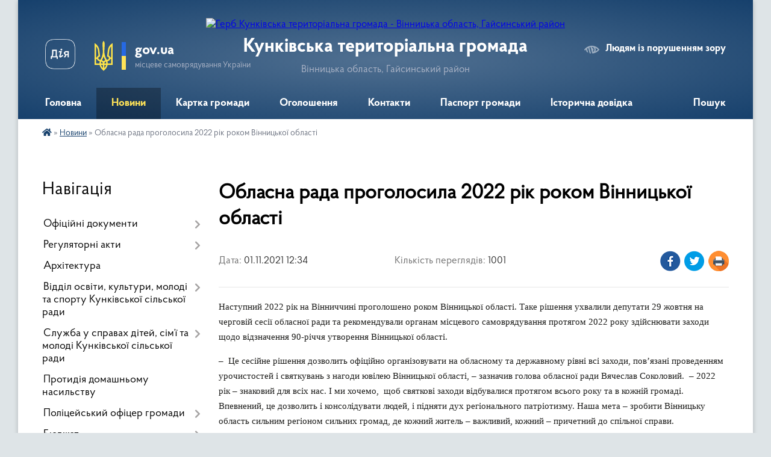

--- FILE ---
content_type: text/html; charset=UTF-8
request_url: https://kunkivska-gromada.gov.ua/news/1635762930/
body_size: 10510
content:
<!DOCTYPE html>
<html lang="uk">
<head>
	<!--[if IE]><meta http-equiv="X-UA-Compatible" content="IE=edge"><![endif]-->
	<meta charset="utf-8">
	<meta name="viewport" content="width=device-width, initial-scale=1">
	<!--[if IE]><script>
		document.createElement('header');
		document.createElement('nav');
		document.createElement('main');
		document.createElement('section');
		document.createElement('article');
		document.createElement('aside');
		document.createElement('footer');
		document.createElement('figure');
		document.createElement('figcaption');
	</script><![endif]-->
	<title>Обласна рада проголосила 2022 рік роком Вінницької області | Кунківська територіальна громада</title>
	<meta name="description" content="Наступний 2022 рік на Вінниччині проголошено роком Вінницької області. Таке рішення ухвалили депутати 29 жовтня на черговій сесії обласної ради та рекомендували органам місцевого самоврядування протягом 2022 року здійснювати заходи щодо від">
	<meta name="keywords" content="Обласна, рада, проголосила, 2022, рік, роком, Вінницької, області, |, Кунківська, територіальна, громада">

	
		<meta property="og:image" content="https://rada.info/upload/users_files/04330154/0240e6e5ea84c542342f5a5f6454f1e0.jpg">
	<meta property="og:image:width" content="2000">
	<meta property="og:image:height" content="1333">
			<meta property="og:title" content="Обласна рада проголосила 2022 рік роком Вінницької області">
			<meta property="og:description" content="Наступний 2022 рік на Вінниччині проголошено роком Вінницької області. Таке рішення ухвалили депутати 29 жовтня на черговій сесії обласної ради та рекомендували органам місцевого самоврядування протягом 2022 року здійснювати заходи щодо відзначення 90-річчя утворення Вінницької області.">
			<meta property="og:type" content="article">
	<meta property="og:url" content="https://kunkivska-gromada.gov.ua/news/1635762930/">
		
		<link rel="apple-touch-icon" sizes="57x57" href="https://gromada.org.ua/apple-icon-57x57.png">
	<link rel="apple-touch-icon" sizes="60x60" href="https://gromada.org.ua/apple-icon-60x60.png">
	<link rel="apple-touch-icon" sizes="72x72" href="https://gromada.org.ua/apple-icon-72x72.png">
	<link rel="apple-touch-icon" sizes="76x76" href="https://gromada.org.ua/apple-icon-76x76.png">
	<link rel="apple-touch-icon" sizes="114x114" href="https://gromada.org.ua/apple-icon-114x114.png">
	<link rel="apple-touch-icon" sizes="120x120" href="https://gromada.org.ua/apple-icon-120x120.png">
	<link rel="apple-touch-icon" sizes="144x144" href="https://gromada.org.ua/apple-icon-144x144.png">
	<link rel="apple-touch-icon" sizes="152x152" href="https://gromada.org.ua/apple-icon-152x152.png">
	<link rel="apple-touch-icon" sizes="180x180" href="https://gromada.org.ua/apple-icon-180x180.png">
	<link rel="icon" type="image/png" sizes="192x192"  href="https://gromada.org.ua/android-icon-192x192.png">
	<link rel="icon" type="image/png" sizes="32x32" href="https://gromada.org.ua/favicon-32x32.png">
	<link rel="icon" type="image/png" sizes="96x96" href="https://gromada.org.ua/favicon-96x96.png">
	<link rel="icon" type="image/png" sizes="16x16" href="https://gromada.org.ua/favicon-16x16.png">
	<link rel="manifest" href="https://gromada.org.ua/manifest.json">
	<meta name="msapplication-TileColor" content="#ffffff">
	<meta name="msapplication-TileImage" content="https://gromada.org.ua/ms-icon-144x144.png">
	<meta name="theme-color" content="#ffffff">
	
	
		<meta name="robots" content="">
	
    <link rel="preload" href="https://cdnjs.cloudflare.com/ajax/libs/font-awesome/5.9.0/css/all.min.css" as="style">
	<link rel="stylesheet" href="https://cdnjs.cloudflare.com/ajax/libs/font-awesome/5.9.0/css/all.min.css" integrity="sha512-q3eWabyZPc1XTCmF+8/LuE1ozpg5xxn7iO89yfSOd5/oKvyqLngoNGsx8jq92Y8eXJ/IRxQbEC+FGSYxtk2oiw==" crossorigin="anonymous" referrerpolicy="no-referrer" />

    <link rel="preload" href="//gromada.org.ua/themes/km2/css/styles_vip.css?v=3.34" as="style">
	<link rel="stylesheet" href="//gromada.org.ua/themes/km2/css/styles_vip.css?v=3.34">
	<link rel="stylesheet" href="//gromada.org.ua/themes/km2/css/19/theme_vip.css?v=1768441774">
	
		<!--[if lt IE 9]>
	<script src="https://oss.maxcdn.com/html5shiv/3.7.2/html5shiv.min.js"></script>
	<script src="https://oss.maxcdn.com/respond/1.4.2/respond.min.js"></script>
	<![endif]-->
	<!--[if gte IE 9]>
	<style type="text/css">
		.gradient { filter: none; }
	</style>
	<![endif]-->

</head>
<body class="">

	<a href="#top_menu" class="skip-link link" aria-label="Перейти до головного меню (Alt+1)" accesskey="1">Перейти до головного меню (Alt+1)</a>
	<a href="#left_menu" class="skip-link link" aria-label="Перейти до бічного меню (Alt+2)" accesskey="2">Перейти до бічного меню (Alt+2)</a>
    <a href="#main_content" class="skip-link link" aria-label="Перейти до головного вмісту (Alt+3)" accesskey="3">Перейти до текстового вмісту (Alt+3)</a>




	
	<div class="wrap">
		
		<header>
			<div class="header_wrap">
				<div class="logo">
					<a href="https://kunkivska-gromada.gov.ua/" id="logo" class="form_2">
						<img src="https://rada.info/upload/users_files/04330154/gerb/logo.png" alt="Герб Кунківська територіальна громада - Вінницька область, Гайсинський район">
					</a>
				</div>
				<div class="title">
					<div class="slogan_1">Кунківська територіальна громада</div>
					<div class="slogan_2">Вінницька область, Гайсинський район</div>
				</div>
				<div class="gov_ua_block">
					<a class="diia" href="https://diia.gov.ua/" target="_blank" rel="nofollow" title="Державні послуги онлайн"><img src="//gromada.org.ua/themes/km2/img/diia.png" alt="Логотип Diia"></a>
					<img src="//gromada.org.ua/themes/km2/img/gerb.svg" class="gerb" alt="Герб України">
					<span class="devider"></span>
					<div class="title">
						<b>gov.ua</b>
						<span>місцеве самоврядування України</span>
					</div>
				</div>
								<div class="alt_link">
					<a href="#" rel="nofollow" title="Режим високої контастності" onclick="return set_special('4cdd89ca784d2fd9c8af100d1e2097f0896b44cf');">Людям із порушенням зору</a>
				</div>
								
				<section class="top_nav">
					<nav class="main_menu" id="top_menu">
						<ul>
														<li class="">
								<a href="https://kunkivska-gromada.gov.ua/main/"><span>Головна</span></a>
																							</li>
														<li class="active">
								<a href="https://kunkivska-gromada.gov.ua/news/"><span>Новини</span></a>
																							</li>
														<li class="">
								<a href="https://kunkivska-gromada.gov.ua/structure/"><span>Картка громади</span></a>
																							</li>
														<li class=" has-sub">
								<a href="https://kunkivska-gromada.gov.ua/more_news/"><span>Оголошення</span></a>
																<button onclick="return show_next_level(this);" aria-label="Показати підменю"></button>
																								<ul>
																		<li>
										<a href="https://kunkivska-gromada.gov.ua/ogoloshennya-10-53-28-10-08-2020/">оголошення</a>
																													</li>
																										</ul>
															</li>
														<li class="">
								<a href="https://kunkivska-gromada.gov.ua/feedback/"><span>Контакти</span></a>
																							</li>
														<li class="">
								<a href="https://kunkivska-gromada.gov.ua/pasport-gromadi-09-28-00-08-08-2017/"><span>Паспорт громади</span></a>
																							</li>
														<li class="">
								<a href="https://kunkivska-gromada.gov.ua/istorichna-dovidka-09-25-48-08-08-2017/"><span>Історична довідка</span></a>
																							</li>
																				</ul>
					</nav>
					&nbsp;
					<button class="menu-button" id="open-button"><i class="fas fa-bars"></i> Меню сайту</button>
					<a href="https://kunkivska-gromada.gov.ua/search/" rel="nofollow" class="search_button">Пошук</a>
				</section>
				
			</div>
		</header>
				
		<section class="bread_crumbs">
		<div xmlns:v="http://rdf.data-vocabulary.org/#"><a href="https://kunkivska-gromada.gov.ua/" title="Головна сторінка"><i class="fas fa-home"></i></a> &raquo; <a href="https://kunkivska-gromada.gov.ua/news/" aria-current="page">Новини</a>  &raquo; <span>Обласна рада проголосила 2022 рік роком Вінницької області</span></div>
	</section>
	
	<section class="center_block">
		<div class="row">
			<div class="grid-25 fr">
				<aside>
				
									
										<div class="sidebar_title">Навігація</div>
										
					<nav class="sidebar_menu" id="left_menu">
						<ul>
														<li class=" has-sub">
								<a href="https://kunkivska-gromada.gov.ua/docs/"><span>Офіційні документи</span></a>
																<button onclick="return show_next_level(this);" aria-label="Показати підменю"></button>
																								<ul>
																		<li class=" has-sub">
										<a href="https://kunkivska-gromada.gov.ua/rishennya-sesii-11-11-04-08-11-2019/"><span>Рішення сесії</span></a>
																				<button onclick="return show_next_level(this);" aria-label="Показати підменю"></button>
																														<ul>
																						<li><a href="https://kunkivska-gromada.gov.ua/rishennya-sesii-11-24-03-23-12-2019/"><span>Рішення сесії</span></a></li>
																																</ul>
																			</li>
																		<li class="">
										<a href="https://kunkivska-gromada.gov.ua/rishennya-vikonavchogo-komitetu-14-38-52-10-07-2023/"><span>Рішення Виконавчого комітету</span></a>
																													</li>
																		<li class="">
										<a href="https://kunkivska-gromada.gov.ua/videofiksaciya-zasidan-sesij-ta-postijnih-deputatskih-komisij-09-08-24-13-09-2024/"><span>Відеофіксація засідань сесій та постійних депутатських комісій</span></a>
																													</li>
																		<li class="">
										<a href="https://kunkivska-gromada.gov.ua/rozporyadzhennya-15-37-09-03-05-2023/"><span>Розпорядження</span></a>
																													</li>
																		<li class="">
										<a href="https://kunkivska-gromada.gov.ua/proekti-rishen-sesii-15-28-37-05-12-2019/"><span>Проекти рішень сесії</span></a>
																													</li>
																										</ul>
															</li>
														<li class=" has-sub">
								<a href="https://kunkivska-gromada.gov.ua/regulyatorni-akti-08-40-14-22-02-2018/"><span>Регуляторні акти</span></a>
																<button onclick="return show_next_level(this);" aria-label="Показати підменю"></button>
																								<ul>
																		<li class="">
										<a href="https://kunkivska-gromada.gov.ua/proekti-rishen-15-16-44-05-12-2019/"><span>Проекти рішень</span></a>
																													</li>
																		<li class="">
										<a href="https://kunkivska-gromada.gov.ua/rishennya-15-27-45-05-12-2019/"><span>Рішення</span></a>
																													</li>
																										</ul>
															</li>
														<li class="">
								<a href="https://kunkivska-gromada.gov.ua/arhitektura-10-45-05-12-08-2021/"><span>Архітектура</span></a>
																							</li>
														<li class=" has-sub">
								<a href="https://kunkivska-gromada.gov.ua/viddil-osviti-kulturi-molodi-ta-sportu-kunkivskoi-silskoi-radi-11-17-39-05-03-2020/"><span>Відділ освіти, культури, молоді та спорту Кунківської сільської ради</span></a>
																<button onclick="return show_next_level(this);" aria-label="Показати підменю"></button>
																								<ul>
																		<li class="">
										<a href="https://kunkivska-gromada.gov.ua/novini-08-50-19-11-02-2021/"><span>НОВИНИ</span></a>
																													</li>
																		<li class="">
										<a href="https://kunkivska-gromada.gov.ua/programi-11-18-06-05-03-2020/"><span>Програми</span></a>
																													</li>
																		<li class="">
										<a href="https://kunkivska-gromada.gov.ua/normativni-dokumenti-16-00-29-10-02-2021/"><span>Нормативні документи</span></a>
																													</li>
																		<li class="">
										<a href="https://kunkivska-gromada.gov.ua/richnij-plan-zakupivel-na-2021-rik-14-00-50-05-02-2021/"><span>Державні закупівлі</span></a>
																													</li>
																		<li class="">
										<a href="https://kunkivska-gromada.gov.ua/plan-robot-viddilu-osviti-kulturi-molodi-ta-sportu-kunkivskoi-silskoi-radi-na-2021-rik-12-34-49-05-02-2021/"><span>План робот відділу освіти, культури, молоді та спорту Кунківської сільської ради на 2021 рік</span></a>
																													</li>
																		<li class="">
										<a href="https://kunkivska-gromada.gov.ua/polozhennya-viddilu-osviti-kulturi-molodi-ta-sportu-kunkivskoi-silskoi-radi-13-56-43-05-02-2021/"><span>Положення відділу освіти, культури, молоді та спорту Кунківської сільської ради</span></a>
																													</li>
																		<li class="">
										<a href="https://kunkivska-gromada.gov.ua/vibir-pidruchnikiv-dlya-zdobuvachiv-osviti-zakladiv-zagalnoi-serednoi-osviti-kunkivskoi-silskoi-radi-16-04-04-10-02-2021/"><span>Вибір підручників для здобувачів освіти закладів загальної середньої освіти Кунківської сільської ради</span></a>
																													</li>
																		<li class="">
										<a href="https://kunkivska-gromada.gov.ua/komunalna-ustanova-centr-kulturi-dozvillya-i-tvorchosti-kunkivskoi-silskoi-radi-10-38-37-16-03-2021/"><span>Комунальна установа "Центр культури, дозвілля і творчості" Кунківської сільської ради</span></a>
																													</li>
																										</ul>
															</li>
														<li class=" has-sub">
								<a href="https://kunkivska-gromada.gov.ua/sluzhba-u-spravah-ditej-sim’i-ta-molodi-kunkivskoi-silskoi-radi-09-12-01-22-11-2023/"><span>Служба у справах дітей, сім’ї та молоді Кунківської сільської ради</span></a>
																<button onclick="return show_next_level(this);" aria-label="Показати підменю"></button>
																								<ul>
																		<li class="">
										<a href="https://kunkivska-gromada.gov.ua/novini-09-14-50-22-11-2023/"><span>Важлива інформація</span></a>
																													</li>
																		<li class="">
										<a href="https://kunkivska-gromada.gov.ua/ogoloshennya-09-16-53-22-11-2023/"><span>Оголошення</span></a>
																													</li>
																										</ul>
															</li>
														<li class="">
								<a href="https://kunkivska-gromada.gov.ua/protidiya-domashnogo-nasilstva-10-24-19-22-11-2023/"><span>Протидія домашньому насильству</span></a>
																							</li>
														<li class=" has-sub">
								<a href="https://kunkivska-gromada.gov.ua/policejskij-oficer-gromadi-13-19-35-22-11-2024/"><span>Поліцейський офіцер громади</span></a>
																<button onclick="return show_next_level(this);" aria-label="Показати підменю"></button>
																								<ul>
																		<li class="">
										<a href="https://kunkivska-gromada.gov.ua/vazhliva-informaciya-10-42-25-25-11-2024/"><span>Важлива інформація</span></a>
																													</li>
																										</ul>
															</li>
														<li class=" has-sub">
								<a href="https://kunkivska-gromada.gov.ua/bjudzhet-11-51-05-14-01-2020/"><span>Бюджет</span></a>
																<button onclick="return show_next_level(this);" aria-label="Показати підменю"></button>
																								<ul>
																		<li class=" has-sub">
										<a href="https://kunkivska-gromada.gov.ua/2024-14-30-40-15-12-2023/"><span>2024</span></a>
																				<button onclick="return show_next_level(this);" aria-label="Показати підменю"></button>
																														<ul>
																						<li><a href="https://kunkivska-gromada.gov.ua/formuvannya-bjudzhetu-gromadi-14-35-30-15-12-2023/"><span>Формування бюджету громади</span></a></li>
																						<li><a href="https://kunkivska-gromada.gov.ua/rishennya-pro-miscevij-bjudzhet-15-57-23-28-12-2023/"><span>Рішення про місцевий бюджет</span></a></li>
																																</ul>
																			</li>
																		<li class=" has-sub">
										<a href="https://kunkivska-gromada.gov.ua/bjudzhet-otg-11-04-27-21-01-2020/"><span>Бюджет</span></a>
																				<button onclick="return show_next_level(this);" aria-label="Показати підменю"></button>
																														<ul>
																						<li><a href="https://kunkivska-gromada.gov.ua/2020-11-04-56-21-01-2020/"><span>2020</span></a></li>
																						<li><a href="https://kunkivska-gromada.gov.ua/bjudzhet-2022-12-33-28-30-12-2021/"><span>2022</span></a></li>
																						<li><a href="https://kunkivska-gromada.gov.ua/2023-10-14-56-29-12-2022/"><span>2023</span></a></li>
																						<li><a href="https://kunkivska-gromada.gov.ua/2024-14-29-41-15-12-2023/"><span>2024</span></a></li>
																																</ul>
																			</li>
																		<li class=" has-sub">
										<a href="https://kunkivska-gromada.gov.ua/bjudzhetni-zapiti-11-51-33-14-01-2020/"><span>Бюджетні запити</span></a>
																				<button onclick="return show_next_level(this);" aria-label="Показати підменю"></button>
																														<ul>
																						<li><a href="https://kunkivska-gromada.gov.ua/finansovij-viddil-kunkivskoi-silskoi-radi-09-33-23-29-12-2021/"><span>Фінансовий відділ Кунківської сільської ради</span></a></li>
																						<li><a href="https://kunkivska-gromada.gov.ua/kunkivska-silska-rada-09-33-53-29-12-2021/"><span>Кунківська сільська рада</span></a></li>
																						<li><a href="https://kunkivska-gromada.gov.ua/viddil-osviti-kulturi-molodi-ta-sportu-kunkivskoi-silskoi-radi-09-34-44-29-12-2021/"><span>Відділ освіти, культури, молоді та спорту Кунківської сільської ради</span></a></li>
																																</ul>
																			</li>
																		<li class=" has-sub">
										<a href="https://kunkivska-gromada.gov.ua/2025-20-19-49-13-12-2024/"><span>2025</span></a>
																				<button onclick="return show_next_level(this);" aria-label="Показати підменю"></button>
																														<ul>
																						<li><a href="https://kunkivska-gromada.gov.ua/pasporta-bjudzhetnih-program-10-39-47-10-02-2025/"><span>Паспорта бюджетних програм</span></a></li>
																																</ul>
																			</li>
																		<li class="">
										<a href="https://kunkivska-gromada.gov.ua/2026-15-16-17-13-11-2025/"><span>2026</span></a>
																													</li>
																										</ul>
															</li>
														<li class="">
								<a href="https://kunkivska-gromada.gov.ua/programi-15-20-55-22-02-2018/"><span>Програми</span></a>
																							</li>
														<li class="">
								<a href="https://kunkivska-gromada.gov.ua/plan-roboti-1521804227/"><span>План роботи</span></a>
																							</li>
														<li class="">
								<a href="https://kunkivska-gromada.gov.ua/bezbarernist-14-21-58-17-07-2025/"><span>Безбар'єрність</span></a>
																							</li>
														<li class="">
								<a href="https://kunkivska-gromada.gov.ua/opikunska-rada-13-55-52-23-12-2020/"><span>Опікунська рада</span></a>
																							</li>
														<li class="">
								<a href="https://kunkivska-gromada.gov.ua/spisok-chleniv-vikonkomu-09-29-38-08-08-2017/"><span>Виконавчий комітет Кунківської сільської ради</span></a>
																							</li>
														<li class="">
								<a href="https://kunkivska-gromada.gov.ua/deputati-kunkivskoi-silskoi-radi-08-39-03-16-12-2020/"><span>Депутати Кунківської сільської ради</span></a>
																							</li>
														<li class="">
								<a href="https://kunkivska-gromada.gov.ua/golova-gromadi-09-27-22-08-08-2017/"><span>Голова громади</span></a>
																							</li>
														<li class="">
								<a href="https://kunkivska-gromada.gov.ua/novi-proekti-gromadi-16-36-19-21-03-2018/"><span>Нові проекти громади</span></a>
																							</li>
													</ul>
						
												
					</nav>

											<div class="sidebar_title">Публічні закупівлі</div>	
<div class="petition_block">

		<p><a href="https://kunkivska-gromada.gov.ua/prozorro/" title="Публічні закупівлі Прозорро"><img src="//gromada.org.ua/themes/km2/img/prozorro_logo.png?v=2025" alt="Prozorro"></a></p>
	
	
	
</div>									
											<div class="sidebar_title">Особистий кабінет користувача</div>

<div class="petition_block">

		<div class="alert alert-warning">
		Ви не авторизовані. Для того, щоб мати змогу створювати або підтримувати петиції<br>
		<a href="#auth_petition" class="open-popup add_petition btn btn-yellow btn-small btn-block" style="margin-top: 10px;"><i class="fa fa-user"></i> авторизуйтесь</a>
	</div>
		
			<h2 style="margin: 30px 0;">Система петицій</h2>
		
					<div class="none_petition">Немає петицій, за які можна голосувати</div>
						
		
	
</div>
					
					
											<div class="sidebar_title">Опитування</div>
<div class="voting_block">
	
	<div class="voting_title">Інформаційне повідомлення про проведення громадського обговорення щодо реорганізації закладу дошкільної освіти "Калинонька" с.Мітлинці Кунківської сільської ради шляхом приєднання до початкової школи </div>
		<div class="voting_answer" id="for_voice_2368" data-id="2368">
		
		<input class="voting_radio" id="voice_2368" type="radio" name="voting_621" value="2368"> 
		<span class="progress bg-danger" style="width: 0%"></span>
		<span class="variant">Так<b class="view_percents"> (0%)</b></span>
		
	</div>
	<p class="voting_file"><small><a href="https://rada.info/upload/users_files/04330154/voting/289af710790111473dfb9a1512f63ef5.pdf" rel="nofollow" target="_blank">(<i class="fas fa-paperclip"></i> прикріплений файл)</a></small></p>		<div class="voting_answer" id="for_voice_2369" data-id="2369">
		
		<input class="voting_radio" id="voice_2369" type="radio" name="voting_621" value="2369"> 
		<span class="progress bg-warning" style="width: 0%"></span>
		<span class="variant">Ні<b class="view_percents"> (0%)</b></span>
		
	</div>
		
	<hr>

	<div class="voting_buttons center">
				<button class="btn btn-yellow get_voting" data-id="621">Голосувати</button>
		<br><a href="#" class="show_voting_result">Показати результати</a>
			</div>

</div>					
											<div class="sidebar_title">Звернення до посадовця</div>

<div class="appeals_block">

	
		
		<div class="row sidebar_persons">
						<div class="grid-30">
				<div class="one_sidebar_person">
					<div class="img"><a href="https://kunkivska-gromada.gov.ua/persons/875/"><img src="https://rada.info/upload/users_files/nodeputat.jpg" alt="Безбах Василь Віталійович"></a></div>
					<div class="title"><a href="https://kunkivska-gromada.gov.ua/persons/875/">Безбах Василь Віталійович</a></div>
				</div>
			</div>
						<div class="clearfix"></div>
		</div>

						
				<p class="center appeal_cabinet"><a href="#auth_person" class="alert-link open-popup"><i class="fas fa-unlock-alt"></i> Кабінет посадової особи</a></p>
			
	
</div>					
										<div id="banner_block">

						<p style="text-align:center"><a rel="nofollow" href="http://www.president.gov.ua/"><img alt="ПРЕЗИДЕНТ УКРАЇНИ" src="https://gromada.info/upload/images/banner_prezident_262.png" style="height:63px; margin-bottom:2px; width:262px" /></a></p>

<p style="text-align:center"><a rel="nofollow" href="https://www.facebook.com/pfvinobl"><img alt="Фото без опису" src="https://rada.info/upload/users_files/04330154/7c18969af90df3a0b5dd93bce213d827.jpg" style="width: 262px; height: 120px;" /></a></p>

<p style="text-align:center"><img alt="Фото без опису" src="https://rada.info/upload/users_files/04330154/1e2ff7562c6fcf8cce22293b900b27fe.jpg" style="width: 300px; height: 300px;" /></p>
						<div class="clearfix"></div>

						
						<div class="clearfix"></div>

					</div>
				
				</aside>
			</div>
			<div class="grid-75">

				<main id="main_content">

																		<h1>Обласна рада проголосила 2022 рік роком Вінницької області</h1>


<div class="row ">
	<div class="grid-30 one_news_date">
		Дата: <span>01.11.2021 12:34</span>
	</div>
	<div class="grid-30 one_news_count">
		Кількість переглядів: <span>1001</span>
	</div>
		<div class="grid-30 one_news_socials">
		<button class="social_share" data-type="fb"><img src="//gromada.org.ua/themes/km2/img/share/fb.png" alt="Іконка Фейсбук"></button>
		<button class="social_share" data-type="tw"><img src="//gromada.org.ua/themes/km2/img/share/tw.png" alt="Іконка Твітер"></button>
		<button class="print_btn" onclick="window.print();"><img src="//gromada.org.ua/themes/km2/img/share/print.png" alt="Іконка принтера"></button>
	</div>
		<div class="clearfix"></div>
</div>

<hr>

<p style="margin-bottom:14px"><span style="font-size:11pt"><span style="line-height:115%"><span style="font-family:Calibri,&quot;sans-serif&quot;"><span lang="UK" style="font-family:&quot;Times New Roman&quot;,&quot;serif&quot;">Наступний 2022 рік на Вінниччині проголошено роком Вінницької області. Таке рішення ухвалили депутати 29 жовтня на черговій сесії обласної ради та рекомендували органам місцевого самоврядування протягом 2022 року здійснювати заходи щодо відзначення 90-річчя утворення Вінницької області.</span></span></span></span></p>

<p style="margin-bottom:14px"><span style="font-size:11pt"><span style="line-height:115%"><span style="font-family:Calibri,&quot;sans-serif&quot;"><span lang="UK" style="font-family:&quot;Times New Roman&quot;,&quot;serif&quot;">&ndash;&nbsp; Це сесійне рішення дозволить офіційно організовувати на обласному та державному рівні всі заходи, пов&rsquo;язані проведенням урочистостей і святкувань з нагоди ювілею Вінницької області, &ndash; зазначив голова обласної ради Вячеслав Соколовий. &nbsp;&ndash; 2022 рік &ndash; знаковий для всіх нас. І ми хочемо,&nbsp; щоб святкові заходи відбувалися протягом всього року та в кожній громаді. Впевнений, це дозволить і консолідувати людей, і підняти дух регіонального патріотизму. Наша мета &ndash; зробити Вінницьку область сильним регіоном сильних громад, де кожний житель &ndash; важливий, кожний &ndash; причетний до спільної справи.&nbsp;</span></span></span></span></p>

<p style="margin-bottom:14px"><span style="font-size:11pt"><span style="line-height:115%"><span style="font-family:Calibri,&quot;sans-serif&quot;"><span lang="UK" style="font-family:&quot;Times New Roman&quot;,&quot;serif&quot;">Нагадаємо, голова обласної ради своїм розпорядженням створив організаційний комітет з підготовки та відзначення 90-річчя утворення Вінницької області та затвердив його персональний склад.&nbsp;</span></span></span></span></p>

<p><span lang="UK" style="font-size:11.0pt"><span style="line-height:115%"><span style="font-family:&quot;Times New Roman&quot;,&quot;serif&quot;">Довідково: Вінницьку область було утворено 27 лютого 1932 року&nbsp; Постановою IV сесії Всеукраїнського центрального виконавчого комітету.</span></span></span></p>

<p><span lang="UK" style="font-size:11.0pt"><span style="line-height:115%"><span style="font-family:&quot;Times New Roman&quot;,&quot;serif&quot;"><img alt="Фото без опису"  alt="" src="https://rada.info/upload/users_files/04330154/0240e6e5ea84c542342f5a5f6454f1e0.jpg" style="width: 2000px; height: 1333px;" /><img alt="Фото без опису"  alt="" src="https://rada.info/upload/users_files/04330154/dc00ba8319b86103324aac8678a839f6.jpg" style="width: 2000px; height: 1333px;" /></span></span></span></p>
<div class="clearfix"></div>

<hr>



<p><a href="https://kunkivska-gromada.gov.ua/news/" class="btn btn-grey">&laquo; повернутися</a></p>											
				</main>
				
			</div>
			<div class="clearfix"></div>
		</div>
	</section>
	
	
	<footer>
		
		<div class="row">
			<div class="grid-40 socials">
				<p>
					<a href="https://gromada.org.ua/rss/19/" rel="nofollow" target="_blank" title="RSS-стрічка новин"><i class="fas fa-rss"></i></a>
										<a href="https://kunkivska-gromada.gov.ua/feedback/#chat_bot" title="Наша громада в смартфоні"><i class="fas fa-robot"></i></a>
																				<a href="https://www.facebook.com/groups/1452180611789206?locale=ru_RU" rel="nofollow" target="_blank" title="Сторінка у Фейсбук"><i class="fab fa-facebook-f"></i></a>															<a href="https://kunkivska-gromada.gov.ua/sitemap/" title="Мапа сайту"><i class="fas fa-sitemap"></i></a>
				</p>
				<p class="copyright">Кунківська територіальна громада - 2017-2026 &copy; Весь контент доступний за ліцензією <a href="https://creativecommons.org/licenses/by/4.0/deed.uk" target="_blank" rel="nofollow">Creative Commons Attribution 4.0 International License</a>, якщо не зазначено інше.</p>
			</div>
			<div class="grid-20 developers">
				<a href="https://vlada.ua/" rel="nofollow" target="_blank" title="Перейти на сайт платформи VladaUA"><img src="//gromada.org.ua/themes/km2/img/vlada_online.svg?v=ua" class="svg" alt="Логотип платформи VladaUA"></a><br>
				<span>офіційні сайти &laquo;під ключ&raquo;</span><br>
				для органів державної влади
			</div>
			<div class="grid-40 admin_auth_block">
								<p class="first"><a href="#" rel="nofollow" class="alt_link" onclick="return set_special('4cdd89ca784d2fd9c8af100d1e2097f0896b44cf');">Людям із порушенням зору</a></p>
				<p><a href="#auth_block" class="open-popup" title="Вхід в адмін-панель сайту"><i class="fa fa-lock"></i></a></p>
				<p class="sec"><a href="#auth_block" class="open-popup">Вхід для адміністратора</a></p>
				<div id="google_translate_element" style="text-align: left;width: 202px;float: right;margin-top: 13px;"></div>
							</div>
			<div class="clearfix"></div>
		</div>

	</footer>

	</div>

		
	



<a href="#" id="Go_Top"><i class="fas fa-angle-up"></i></a>
<a href="#" id="Go_Top2"><i class="fas fa-angle-up"></i></a>

<script type="text/javascript" src="//gromada.org.ua/themes/km2/js/jquery-3.6.0.min.js"></script>
<script type="text/javascript" src="//gromada.org.ua/themes/km2/js/jquery-migrate-3.3.2.min.js"></script>
<script type="text/javascript" src="//gromada.org.ua/themes/km2/js/flickity.pkgd.min.js"></script>
<script type="text/javascript" src="//gromada.org.ua/themes/km2/js/flickity-imagesloaded.js"></script>
<script type="text/javascript">
	$(document).ready(function(){
		$(".main-carousel .carousel-cell.not_first").css("display", "block");
	});
</script>
<script type="text/javascript" src="//gromada.org.ua/themes/km2/js/icheck.min.js"></script>
<script type="text/javascript" src="//gromada.org.ua/themes/km2/js/superfish.min.js?v=2"></script>



<script type="text/javascript" src="//gromada.org.ua/themes/km2/js/functions_unpack.js?v=5.17"></script>
<script type="text/javascript" src="//gromada.org.ua/themes/km2/js/hoverIntent.js"></script>
<script type="text/javascript" src="//gromada.org.ua/themes/km2/js/jquery.magnific-popup.min.js?v=1.1"></script>
<script type="text/javascript" src="//gromada.org.ua/themes/km2/js/jquery.mask.min.js"></script>


	


<script type="text/javascript" src="//translate.google.com/translate_a/element.js?cb=googleTranslateElementInit"></script>
<script type="text/javascript">
	function googleTranslateElementInit() {
		new google.translate.TranslateElement({
			pageLanguage: 'uk',
			includedLanguages: 'de,en,es,fr,pl,hu,bg,ro,da,lt',
			layout: google.translate.TranslateElement.InlineLayout.SIMPLE,
			gaTrack: true,
			gaId: 'UA-71656986-1'
		}, 'google_translate_element');
	}
</script>

<script>
  (function(i,s,o,g,r,a,m){i["GoogleAnalyticsObject"]=r;i[r]=i[r]||function(){
  (i[r].q=i[r].q||[]).push(arguments)},i[r].l=1*new Date();a=s.createElement(o),
  m=s.getElementsByTagName(o)[0];a.async=1;a.src=g;m.parentNode.insertBefore(a,m)
  })(window,document,"script","//www.google-analytics.com/analytics.js","ga");

  ga("create", "UA-71656986-1", "auto");
  ga("send", "pageview");

</script>

<script async
src="https://www.googletagmanager.com/gtag/js?id=UA-71656986-2"></script>
<script>
   window.dataLayer = window.dataLayer || [];
   function gtag(){dataLayer.push(arguments);}
   gtag("js", new Date());

   gtag("config", "UA-71656986-2");
</script>



<div style="display: none;">
								<div id="get_gromada_ban" class="dialog-popup s">

	<div class="logo"><img src="//gromada.org.ua/themes/km2/img/logo.svg" class="svg"></div>
    <h4>Код для вставки на сайт</h4>
	
    <div class="form-group">
        <img src="//gromada.org.ua/gromada_orgua_88x31.png">
    </div>
    <div class="form-group">
        <textarea id="informer_area" class="form-control"><a href="https://gromada.org.ua/" target="_blank"><img src="https://gromada.org.ua/gromada_orgua_88x31.png" alt="Gromada.org.ua - веб сайти діючих громад України" /></a></textarea>
    </div>
	
</div>			<div id="auth_block" class="dialog-popup s" role="dialog" aria-modal="true" aria-labelledby="auth_block_label">

	<div class="logo"><img src="//gromada.org.ua/themes/km2/img/logo.svg" class="svg"></div>
    <h4 id="auth_block_label">Вхід для адміністратора</h4>
    <form action="//gromada.org.ua/n/actions/" method="post">

		
        
        <div class="form-group">
            <label class="control-label" for="login">Логін: <span>*</span></label>
            <input type="text" class="form-control" name="login" id="login" value="" autocomplete="username" required>
        </div>
        <div class="form-group">
            <label class="control-label" for="password">Пароль: <span>*</span></label>
            <input type="password" class="form-control" name="password" id="password" value="" autocomplete="current-password" required>
        </div>
        <div class="form-group center">
            <input type="hidden" name="object_id" value="19">
			<input type="hidden" name="back_url" value="https://kunkivska-gromada.gov.ua/news/1635762930/">
            <button type="submit" class="btn btn-yellow" name="pAction" value="login_as_admin_temp">Авторизуватись</button>
        </div>
		

    </form>

</div>


			
						
								<div id="email_voting" class="dialog-popup m">

	<div class="logo"><img src="//gromada.org.ua/themes/km2/img/logo.svg" class="svg"></div>
    <h4>Онлайн-опитування: Інформаційне повідомлення про проведення громадського обговорення щодо реорганізації закладу дошкільної освіти "Калинонька" с.Мітлинці Кунківської сільської ради шляхом приєднання до початкової школи </h4>

    <form action="//gromada.org.ua/n/actions/" method="post" enctype="multipart/form-data">

        <div class="alert alert-warning">
            <strong>Увага!</strong> З метою уникнення фальсифікацій Ви маєте підтвердити свій голос через E-Mail
        </div>

		
        <div class="form-group">
            <label class="control-label" for="voting_email">E-Mail: <span>*</span></label>
            <input type="email" class="form-control" name="email" id="voting_email" value="" required>
        </div>
		

        <div class="form-group center">
            <input type="hidden" name="voting_id" value="621">
			
            <input type="hidden" name="answer_id" id="voting_anser_id" value="">
			<input type="hidden" name="back_url" value="https://kunkivska-gromada.gov.ua/news/1635762930/">
			
            <button type="submit" name="pAction" value="get_voting" class="btn btn-yellow">Підтвердити голос</button> <a href="#" class="btn btn-grey close-popup">Скасувати</a>
        </div>

    </form>

</div>


		<div id="result_voting" class="dialog-popup m">

	<div class="logo"><img src="//gromada.org.ua/themes/km2/img/logo.svg" class="svg"></div>
    <h4>Результати опитування</h4>

    <h3 id="voting_title"></h3>

    <canvas id="voting_diagram"></canvas>
    <div id="voting_results"></div>

    <div class="form-group center">
        <a href="#voting" class="open-popup btn btn-yellow"><i class="far fa-list-alt"></i> Всі опитування</a>
    </div>

</div>		
												<div id="voting_confirmed" class="dialog-popup s">

	<div class="logo"><img src="//gromada.org.ua/themes/km2/img/logo.svg" class="svg"></div>
    <h4>Дякуємо!</h4>

    <div class="alert alert-success">Ваш голос було зараховано</div>

</div>

		
				<div id="add_appeal" class="dialog-popup m">

	<div class="logo"><img src="//gromada.org.ua/themes/km2/img/logo.svg" class="svg"></div>
    <h4>Форма подання електронного звернення</h4>

	
    	

    <form action="//gromada.org.ua/n/actions/" method="post" enctype="multipart/form-data">

        <div class="alert alert-info">
            <div class="row">
                <div class="grid-30">
                    <img src="" id="add_appeal_photo">
                </div>
                <div class="grid-70">
                    <div id="add_appeal_title"></div>
                    <div id="add_appeal_posada"></div>
                    <div id="add_appeal_details"></div>
                </div>
                <div class="clearfix"></div>
            </div>
        </div>

		
        <div class="row">
            <div class="grid-100">
                <div class="form-group">
                    <label for="add_appeal_name" class="control-label">Ваше прізвище, ім'я та по батькові: <span>*</span></label>
                    <input type="text" class="form-control" id="add_appeal_name" name="name" value="" required>
                </div>
            </div>
            <div class="grid-50">
                <div class="form-group">
                    <label for="add_appeal_email" class="control-label">Email: <span>*</span></label>
                    <input type="email" class="form-control" id="add_appeal_email" name="email" value="" required>
                </div>
            </div>
            <div class="grid-50">
                <div class="form-group">
                    <label for="add_appeal_phone" class="control-label">Контактний телефон:</label>
                    <input type="tel" class="form-control" id="add_appeal_phone" name="phone" value="">
                </div>
            </div>
            <div class="grid-100">
                <div class="form-group">
                    <label for="add_appeal_adress" class="control-label">Адреса проживання: <span>*</span></label>
                    <textarea class="form-control" id="add_appeal_adress" name="adress" required></textarea>
                </div>
            </div>
            <div class="clearfix"></div>
        </div>

        <hr>

        <div class="row">
            <div class="grid-100">
                <div class="form-group">
                    <label for="add_appeal_text" class="control-label">Текст звернення: <span>*</span></label>
                    <textarea rows="7" class="form-control" id="add_appeal_text" name="text" required></textarea>
                </div>
            </div>
            <div class="grid-100">
                <div class="form-group">
                    <label>
                        <input type="checkbox" name="public" value="y">
                        Публічне звернення (відображатиметься на сайті)
                    </label>
                </div>
            </div>
            <div class="grid-100">
                <div class="form-group">
                    <label>
                        <input type="checkbox" name="confirmed" value="y" required>
                        надаю згоду на обробку персональних даних
                    </label>
                </div>
            </div>
            <div class="clearfix"></div>
        </div>
		

        <div class="form-group center">
			
            <input type="hidden" name="deputat_id" id="add_appeal_id" value="">
			<input type="hidden" name="back_url" value="https://kunkivska-gromada.gov.ua/news/1635762930/">
			
            <button type="submit" name="pAction" value="add_appeal_from_vip" class="btn btn-yellow">Подати звернення</button>
        </div>

    </form>

</div>


		
										<div id="auth_person" class="dialog-popup s">

	<div class="logo"><img src="//gromada.org.ua/themes/km2/img/logo.svg" class="svg"></div>
    <h4>Авторизація в системі електронних звернень</h4>
    <form action="//gromada.org.ua/n/actions/" method="post">

		
        
        <div class="form-group">
            <label class="control-label" for="person_login">Email посадової особи: <span>*</span></label>
            <input type="email" class="form-control" name="person_login" id="person_login" value="" autocomplete="off" required>
        </div>
        <div class="form-group">
            <label class="control-label" for="person_password">Пароль: <span>*</span> <small>(надає адміністратор сайту)</small></label>
            <input type="password" class="form-control" name="person_password" id="person_password" value="" autocomplete="off" required>
        </div>
		
        <div class="form-group center">
			
            <input type="hidden" name="object_id" value="19">
			<input type="hidden" name="back_url" value="https://kunkivska-gromada.gov.ua/news/1635762930/">
			
            <button type="submit" class="btn btn-yellow" name="pAction" value="login_as_person">Авторизуватись</button>
        </div>

    </form>

</div>


					
							<div id="auth_petition" class="dialog-popup s">

	<div class="logo"><img src="//gromada.org.ua/themes/km2/img/logo.svg" class="svg"></div>
    <h4>Авторизація в системі електронних петицій</h4>
    <form action="//gromada.org.ua/n/actions/" method="post">

		
        
        <div class="form-group">
            <input type="email" class="form-control" name="petition_login" id="petition_login" value="" placeholder="Email: *" autocomplete="off" required>
        </div>
        <div class="form-group">
            <input type="password" class="form-control" name="petition_password" id="petition_password" placeholder="Пароль: *" value="" autocomplete="off" required>
        </div>
		
        <div class="form-group center">
            <input type="hidden" name="petition_id" value="">
			
            <input type="hidden" name="gromada_id" value="19">
			<input type="hidden" name="back_url" value="https://kunkivska-gromada.gov.ua/news/1635762930/">
			
            <button type="submit" class="btn btn-yellow" name="pAction" value="login_as_petition">Авторизуватись</button>
        </div>
        			<div class="form-group" style="text-align: center;">
				Забулись пароль? <a class="open-popup" href="#forgot_password">Система відновлення пароля</a>
			</div>
			<div class="form-group" style="text-align: center;">
				Ще не зареєстровані? <a class="open-popup" href="#reg_petition">Реєстрація</a>
			</div>
		
    </form>

</div>


							<div id="reg_petition" class="dialog-popup">

	<div class="logo"><img src="//gromada.org.ua/themes/km2/img/logo.svg" class="svg"></div>
    <h4>Реєстрація в системі електронних петицій</h4>
	
	<div class="alert alert-danger">
		<p>Зареєструватись можна буде лише після того, як громада підключить на сайт систему електронної ідентифікації. Наразі очікуємо підключення до ID.gov.ua. Вибачте за тимчасові незручності</p>
	</div>
	
    	
	<p>Вже зареєстровані? <a class="open-popup" href="#auth_petition">Увійти</a></p>

</div>


				<div id="forgot_password" class="dialog-popup s">

	<div class="logo"><img src="//gromada.org.ua/themes/km2/img/logo.svg" class="svg"></div>
    <h4>Відновлення забутого пароля</h4>
    <form action="//gromada.org.ua/n/actions/" method="post">

		
        
        <div class="form-group">
            <input type="email" class="form-control" name="forgot_email" value="" placeholder="Email зареєстрованого користувача" required>
        </div>	
		
        <div class="form-group">
			<img id="forgot_img_captcha" src="//gromada.org.ua/upload/pre_captcha.png">
		</div>
		
        <div class="form-group">
            <label class="control-label" for="forgot_captcha">Результат арифм. дії: <span>*</span></label>
            <input type="text" class="form-control" name="forgot_captcha" id="forgot_captcha" value="" style="max-width: 120px; margin: 0 auto;" required>
        </div>
		
        <div class="form-group center">
			
            <input type="hidden" name="gromada_id" value="19">
			<input type="hidden" name="captcha_code" id="forgot_captcha_code" value="6f5dce2f9c2e7355ebcaeff8e99322b8">
			
            <button type="submit" class="btn btn-yellow" name="pAction" value="forgot_password_from_gromada">Відновити пароль</button>
        </div>
        <div class="form-group center">
			Згадали авторизаційні дані? <a class="open-popup" href="#auth_petition">Авторизуйтесь</a>
		</div>

    </form>

</div>

<script type="text/javascript">
    $(document).ready(function() {
        
		$("#forgot_img_captcha").on("click", function() {
			var captcha_code = $("#forgot_captcha_code").val();
			var current_url = document.location.protocol +"//"+ document.location.hostname + document.location.pathname;
			$("#forgot_img_captcha").attr("src", "https://vlada.ua/ajax/?gAction=get_captcha_code&cc="+captcha_code+"&cu="+current_url+"&"+Math.random());
			return false;
		});
		
		
				
		
		
    });
</script>							
																										
	</div>
</body>
</html>